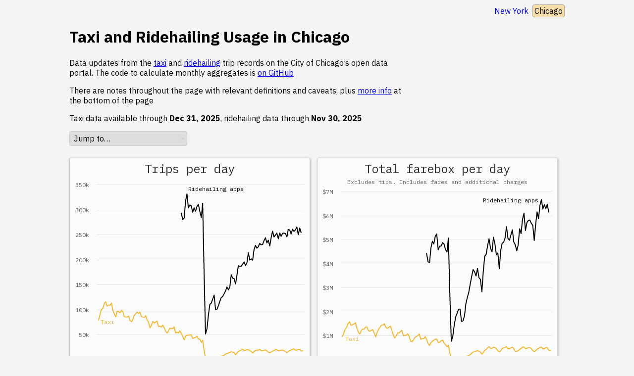

--- FILE ---
content_type: text/html; charset=utf-8
request_url: https://toddwschneider.com/dashboards/chicago-taxi-ridehailing-data/
body_size: 7158
content:
<!DOCTYPE html>
<html lang="en">
  <head>
    <meta name="viewport" content="width=device-width, initial-scale=1.0">
    <meta charset="utf-8">

    <title>Chicago Taxi & Ridehailing Stats Dashboard</title>

    <link rel="icon" href="https://cdn.toddwschneider.com/taxi/dashboard/favicon.ico">
    <link rel="apple-touch-icon" href="https://cdn.toddwschneider.com/taxi/dashboard/apple-touch-icon.png">
    <link rel="canonical" href="https://toddwschneider.com/dashboards/chicago-taxi-ridehailing-data/">

    <script src="https://toddwschneiderdotcom.twscontent.com/taxi/dashboard/bundle.js"></script>
    <link href="https://fonts.googleapis.com/css?family=IBM+Plex+Mono:400|IBM+Plex+Sans:400,700" rel="stylesheet">

    <meta name="description" content="Monthly statistics on taxi, Uber, and Lyft usage in Chicago">
    <meta property="og:type" content="article">
    <meta property="og:title" content="Taxi and Ridehailing App Usage in Chicago">
    <meta property="og:url" content="https://toddwschneider.com/dashboards/chicago-taxi-ridehailing/">
    <meta property="og:description" content="Monthly statistics on taxi, Uber, and Lyft usage in Chicago">
    <meta property="og:image" content="https://cdn.toddwschneider.com/taxi/dashboard/chicago_taxi_ridehailing_dashboard.png">
    <meta name="twitter:card" content="summary_large_image">
    <meta name="twitter:title" content="Taxi and Ridehailing App Usage in Chicago">
    <meta name="twitter:description" content="Monthly statistics on taxi, Uber, and Lyft usage in Chicago">
    <meta name="twitter:image:src" content="https://cdn.toddwschneider.com/taxi/dashboard/chicago_taxi_ridehailing_dashboard.png">
    <meta property="og:site_name" content="toddwschneider.com">

    <style type="text/css">
      body {
        background-color: #f4f4f4;
        margin: 12px 12px 48px 12px;
        font-family: 'IBM Plex Sans', -apple-system, BlinkMacSystemFont, 'Segoe UI',
          'Roboto', 'Oxygen', 'Ubuntu', 'Helvetica Neue', Arial, sans-serif;
      }
      h1, h2, p, ul { max-width: 680px; }
      ul > li { margin-bottom: 12px; }
      ul > li > ol {
        margin-top: 12px;
        margin-bottom: 12px;
      }
      .charts-container {
        font-size: 0;
        margin-bottom: 36px;
        margin-left: -12px;
      }
      .charts-placeholder {
        text-align: center;
        height: 1200px;
        padding-top: 48px;
      }
      .data-date.placeholder { opacity: 0; }
      .chart-outer-container {
        display: inline-block;
        width: 100vw;
        margin-bottom: 16px;
      }
      .chart-inner-container {
        position: relative;
        width: 100%;
        height: 0;
        padding-bottom: 100%;
      }
      .chart {
        position: absolute;
        top: 0;
        left: 0;
        width: 100%;
        height: 100%;
        box-shadow: 1px 1px 4px 0px #b0b0b0;
      }
      @media (min-width: 524px) {
        body {
          width: 500px;
          margin: 12px auto 48px;
        }
        .charts-container { margin-left: -8px; }
        .chart-outer-container {
          width: 484px;
          padding: 8px;
          margin-bottom: 0px;
        }
        .chart {
          border: 1px solid #ccc;
          border-radius: 4px;
        }
      }
      @media (min-width: 1024px) {
        body { width: 1000px; }
      }
      @media (min-width: 1524px) {
        body { width: 1500px; }
      }
      @media (min-width: 2024px) {
        body { width: 2000px; }
      }
      #sections {
        -webkit-appearance: none;
        -moz-appearance: none;
        appearance: none;
        font-family: inherit;
        font-size: inherit;
        padding: 4px 16px 4px 8px;
        border: 1px solid #ccc;
        border-radius: 4px;
        background-image: url("data:image/svg+xml;utf8,<svg fill='%23cccccc' height='24' viewBox='0 0 24 24' width='24' xmlns='http://www.w3.org/2000/svg'><path d='M7 10l5 5 5-5z'/><path d='M0 0h24v24H0z' fill='none'/></svg>");
        background-size: 16px;
        background-position-x: 100%;
        background-position-y: 50%;
        background-repeat: no-repeat;
      }
      #sections:hover { cursor: pointer; }
      nav { text-align: right; }
      nav a { text-decoration: none; }
      nav span { padding: 2px 4px; }
      nav .selected {
        padding: 2px 3px;
        border: 1px solid #aaa;
        border-radius: 4px;
        background-color: rgba(247, 183, 49, 0.4);
      }
      nav .selected a { color: black; }
    </style>
  </head>

  <body>
    <nav>
      <span><a href="https://toddwschneider.com/dashboards/nyc-taxi-ridehailing-uber-lyft-data/">New York</a></span>
      <span class="selected"><a href="#">Chicago</a></span>
    </nav>

    <h1>Taxi and Ridehailing Usage in Chicago</h1>

    <p>
      Data updates from the <a href="https://data.cityofchicago.org/Transportation/Taxi-Trips/wrvz-psew" target="_blank">taxi</a> and <a href="https://data.cityofchicago.org/Transportation/Transportation-Network-Providers-Trips/m6dm-c72p" target="_blank">ridehailing</a> trip records on the City of Chicago’s open data portal. The code to calculate monthly aggregates is <a href="https://github.com/toddwschneider/chicago-taxi-dashboard-api" target="_blank">on GitHub</a>
    </p>

    <p>
      There are notes throughout the page with relevant definitions and caveats, plus <a href="#notes">more info</a> at the bottom of the page
    </p>

    <p class="data-date placeholder">
      Data available for taxis and ridehailing apps
    </p>

    <p>
      <select id="sections">
        <option value="#" selected>Jump to…</option>
        <option value="#avg-time-distance-fare">Time, distance, and fare</option>
        <option value="#tipping">Tipping behavior</option>
        <option value="#ridehailing-shared">Ridehailing shared trips</option>
        <option value="#pickups-by-geo">Pickups by geography</option>
        <option value="#near-north-side-to-lake-view">Near North Side to Lake View</option>
        <option value="#loop-to-ohare">Loop to O’Hare</option>
        <option value="#vehicle-based-metrics">Taxi vehicle-based metrics</option>
      </select>
    </p>

    <noscript>
      <p>This page won’t work without javascript enabled</p>
    </noscript>

    <p class="charts-placeholder">
      <img src="https://cdn.toddwschneider.com/taxi/dashboard/spinner.svg" alt="spinner">
      <br/>
      Loading…
    </p>

    <div class="charts-container" data-section="1"></div>

    <h2 id="avg-time-distance-fare">Average time, distance, and fare</h2>
    <ul>
      <li>Both taxi and ridehailing datasets contain some records with either missing or obviously incorrect data, e.g. a $1,000 fare for a 1-mile trip. I’ve attempted to remove these bad records, and the graphs in this section are based only on trips with “clean” time, distance, and fare data. The specific logic used to filter trips is <a href="https://github.com/toddwschneider/chicago-taxi-dashboard-api/blob/master/app/models/chicago_monthly_report.rb#L229-L243" target="_blank">available here</a> on GitHub</li>
      <li>Total farebox calculations assume that the bad records have the same average fare as the clean records</li>
      <li>Each individual ridehailing fare is rounded to the nearest multiple of $2.50 in the raw data, so averages and aggregates should be considered estimates</li>
    </ul>
    <div class="charts-container" data-section="2"></div>

    <h2 id="tipping">Tipping behavior</h2>
    <ul><li>Tip data is not available for taxi fares paid with cash, so taxi averages are based on credit card fares only</li></ul>
    <div class="charts-container" data-section="3"></div>

    <h2 id="ridehailing-shared">Ridehailing by shared status</h2>
    <ul>
      <li><strong>Solo</strong> trips are when the rider did not authorize a shared trip. <strong>Shared</strong> trips are when the rider authorized a shared trip, and at some point during the trip they shared the car with another customer. <strong>Unmatched share requests</strong> are when the rider authorized a shared trip, but from the time they got into the car to when they got out, they never shared the car with another customer</li>
      <li>
        As an example, if Alice, Bob, and Charlie each requested a shared ride, and a single driver serviced their requests in this order:

        <ol>
          <li>picked up A</li>
          <li>picked up B</li>
          <li>dropped off A</li>
          <li>dropped off B</li>
          <li>picked up C</li>
          <li>dropped off C</li>
        </ol>

        that would count as 3 trips: 2 shared and 1 unmatched share request
      </li>
    </ul>
    <div class="charts-container" data-section="4"></div>

    <h2 id="pickups-by-geo">Pickups by geography</h2>
    <ul>
      <li>Each geography bucket is a group of community areas. Distances are measured from the center of each area to the center of the Loop. For example, the “within 2 miles of the Loop” bucket includes the Loop, Near North Side, Near South Side, and Near West Side. <a href="/data/chicago/chicago_zones.png" target="_blank">See here for a map</a> of all of the community areas and bucket definitions</li>
    </ul>
    <div class="charts-container" data-section="5"></div>

    <h2 id="near-north-side-to-lake-view">Near North Side to Lake View, weekdays 4:00 PM–8:00 PM</h2>
    <div class="charts-container" data-section="6"></div>

    <h2 id="loop-to-ohare">Loop to O’Hare, weekdays 3:00 PM–6:00 PM</h2>
    <div class="charts-container" data-section="7"></div>

    <h2 id="vehicle-based-metrics">Taxi vehicle-based metrics</h2>
    <ul><li>Vehicle-based data only available for taxis</li></ul>
    <div class="charts-container" data-section="8"></div>

    <h2 id="notes">Additional notes</h2>

    <ul>
      <li>
        Links to source datasets:
        <a href="https://data.cityofchicago.org/Transportation/Taxi-Trips/wrvz-psew" target="_blank">taxi</a>
        |
        <a href="https://data.cityofchicago.org/Transportation/Transportation-Network-Providers-Trips/m6dm-c72p" target="_blank">ridehailing</a>
      </li>

      <li>
        The City of Chicago originally published the taxi dataset in 2016, but it was paused in 2017 due to data consistency issues, before resuming again in 2019. Even after the fix, taxi trips are likely undercounted between November 2014 and December 2015. See these posts for more info:
        <a href="https://digital.cityofchicago.org/index.php/chicago-taxi-data-released/" target="_blank">2016 release</a>
        |
        <a href="http://dev.cityofchicago.org/open%20data/data%20portal/2019/07/01/taxi-dataset-relaunch.html" target="_blank">2019 update</a>
      </li>

      <li>
        The code to collect and process the raw data from the city’s website is <a href="https://github.com/toddwschneider/chicago-taxi-dashboard-api" target="_blank">available on GitHub</a>
      </li>

      <li>
        As of 2019, there are three licensed ridehailing apps in Chicago: Uber, Lyft, and Via. Note that the city refers to them collectively as “Transportation Network Providers”. The Chicago ridehailing dataset does not identify which company provided each trip
      </li>

      <li>
        Taxi data updates monthly, ridehailing data updates quarterly
      </li>

      <li>
        The city published an overview of some <a href="http://dev.cityofchicago.org/open%20data/data%20portal/2019/04/12/tnp-taxi-privacy.html" target="_blank">privacy-oriented measures</a> it took when publishing both datasets
      </li>

      <li>
        The graphs are built with <a href="https://www.highcharts.com/" target="_blank">Highcharts</a>, and the underlying JSON API response is available <a href="https://taxi.toddwschneider.com/chicago_dashboard_data.json" target="_blank">here</a>
      </li>

      <li>
        Questions or issues: todd@toddwschneider.com
      </li>
    </ul>

    <h2>Some differences between the Chicago and New York datasets</h2>

    <ul>
      <li>
        Chicago provides a vehicle identifier for each taxi trip, New York does not
      </li>

      <li>
        New York identifies which individual ridehailing company provided each trip, Chicago does not
      </li>

      <li>
        See also:
        <a href="https://toddwschneider.com/dashboards/nyc-taxi-ridehailing-uber-lyft-data/">Taxi and Ridehailing Usage in New York City</a>
      </li>
    </ul>

    <script type="text/javascript">
      'use strict';

      $(function() {
        Highcharts.setOptions({
          chart: {
            backgroundColor: '#fcfcfc',
            events: {
              load: function() {
                this.credits.element.onclick = function() {
                  return false;
                },
                this.credits.element.ontouchstart = function() {
                  return false;
                }
              }
            },
            style: {fontFamily: "'IBM Plex Mono', monospace"},
            type: 'line'
          },
          credits: {
            href: '#',
            position: {y: -20},
            style: {fontSize: '9px'},
            text: 'Data via City of Chicago<br/>toddwschneider.com'
          },
          lang: {thousandsSep: ','},
          legend: {
            margin: 0,
            y: -15
          },
          plotOptions: {
            area: {
              animation: false,
              marker: {enabled: false}
            },
            line: {
              animation: false,
              marker: {enabled: false}
            },
            series: {
              label: {
                connectorAllowed: true,
                style: {
                  fontSize: '12px',
                  fontWeight: 'regular'
                }
              }
            }
          },
          responsive: {
            rules: [{
              condition: {maxWidth: 480},
              chartOptions: {
                legend: {
                  margin: 4,
                  y: -14
                },
                title: {style: {fontSize: '18px'}},
                tooltip: {split: false}
              }
            }]
          },
          time: {useUTC: true},
          title: {style: {fontSize: '24px'}},
          tooltip: {
            dateTimeLabelFormats: {day: '%b %Y'},
            pointFormat: '<span style="color: {point.color}">\u25CF</span> {series.name}: {point.y}<br/>',
            split: true,
            valueDecimals: 0
          },
          xAxis: {
            labels: {
              padding: 10,
              style: {fontSize: '12px'}
            },
            type: 'datetime'
          },
          yAxis: {
            labels: {style: {fontSize: '12px'}},
            min: 0,
            title: {text: null}
          }
        });

        var percentTooltipFormat = '<span style="color: {point.color}">\u25CF</span> {series.name}: {point.y}%<br/>';
        var dollarTooltipFormat = '<span style="color: {point.color}">\u25CF</span> {series.name}: ${point.y}<br/>';

        var $currentContainer;

        var colors = {
          taxi: '#f7b731',
          taxi_daily: '#f7b731',
          tnp: '#000000',
          tnp_daily: '#000000',
          tnp_not_shared: '#1b9e77',
          tnp_unmatched_share_request: '#d95f02',
          tnp_shared: '#7570b3',
          pickups_within_2_miles_of_loop: '#7cb5ec',
          pickups_2_to_5_miles_from_loop: '#434348',
          pickups_over_5_miles_from_loop_ex_airports: '#90ed7d',
          airports_pickups: '#f7a35c',
          unknown_geo_pickups: '#8085e9'
        };
        var defaultNames = {
          taxi: 'Taxi',
          taxi_daily: 'Taxi',
          tnp: 'Ridehailing apps',
          tnp_daily: 'Ridehailing apps',
          tnp_not_shared: 'Solo ridehail',
          tnp_unmatched_share_request: 'Unmatched share',
          tnp_shared: 'Shared ridehail',
          pickups_within_2_miles_of_loop: 'Within 2 miles of Loop',
          pickups_2_to_5_miles_from_loop: '2–5 miles from Loop',
          pickups_over_5_miles_from_loop_ex_airports: '5+ miles from Loop',
          airports_pickups: 'Airports',
          unknown_geo_pickups: 'Unknown'
        };
        var tnpOnlyNames = {
          tnp: 'All',
          tnp_not_shared: 'Solo',
          tnp_unmatched_share_request: 'Unmatched share',
          tnp_shared: 'Shared'
        };
        var geoFields = [
          'pickups_within_2_miles_of_loop',
          'pickups_2_to_5_miles_from_loop',
          'pickups_over_5_miles_from_loop_ex_airports',
          'airports_pickups',
          'unknown_geo_pickups'
        ];
        var carTypes = {
          taxi: ['taxi'],
          tnp: ['tnp'],
          both_aggregate: ['taxi', 'tnp'],
          tnp_by_shared: ['tnp_not_shared', 'tnp_shared', 'tnp_unmatched_share_request'],
          both_by_shared: ['taxi', 'tnp_not_shared', 'tnp_shared'],
          both_by_shared_full: ['taxi', 'tnp_not_shared', 'tnp_shared', 'tnp_unmatched_share_request'],
          by_geo: geoFields.slice(0, -1),
          by_geo_incl_unknown: geoFields,
          daily: ['taxi_daily', 'tnp_daily']
        };

        var dataUrl = 'https://taxi.toddwschneider.com/chicago_dashboard_data.json';
        $.getJSON(dataUrl).then(function(data) {
          if (!data['tnp_daily']) {
            data['tnp_daily'] = {date: [], trips: []};
          }

          updateText(data);
          var geoData = buildGeoDataWithFallback(data);
          $('.charts-placeholder').remove();
          drawAllGraphs(data, geoData);
        });

        $('#sections').on('change', function() {
          window.location.href = this.value;
          this.selectedIndex = 0;
        });

        function updateText(data) {
          var dataUpdatedText = [
            'Taxi data available through <b>',
            data.taxi_date,
            '</b>, ridehailing data through <b>',
            data.tnp_date,
            '</b>'
          ].join('');

          $('.data-date').html(dataUpdatedText).removeClass('placeholder');
        }

        function drawAllGraphs(data, geoData) {
          setCurrentSection(1);

          drawGraph(data, 'both_aggregate', 'trips_per_day', 'Trips per day');

          drawGraph(data, 'both_aggregate', 'estimated_daily_farebox', 'Total farebox per day', {
            subtitle: {text: 'Excludes tips. Includes fares and additional charges'},
            tooltip: {pointFormat: dollarTooltipFormat},
            yAxis: {labels: {formatter: currencyFormatter}}
          });

          drawGraph(data, 'both_aggregate', 'trips_growth_yoy', 'Y-o-y trips growth', {
            tooltip: {pointFormat: percentTooltipFormat},
            yAxis: {
              labels: {format: '{value}%'},
              min: undefined,
              plotLines: [{
                color: '#aaaaaa',
                width: 1.5,
                value: 0,
                zIndex: 1
              }]
            }
          });

          setCurrentSection(2);

          drawGraph(data, 'both_by_shared', 'avg_trip_minutes', 'Minutes per trip', {tooltip: {valueDecimals: 1}});
          drawGraph(data, 'both_by_shared', 'avg_trip_miles', 'Miles per trip', {tooltip: {valueDecimals: 1}});
          drawGraph(data, 'both_by_shared', 'avg_total_ex_tip', 'Farebox per trip', {
            subtitle: {text: 'Excludes tips. Includes fares and additional charges'},
            tooltip: {
              pointFormat: dollarTooltipFormat,
              valueDecimals: 2
            },
            yAxis: {labels: {formatter: currencyFormatter}}
          });
          drawGraph(data, 'both_by_shared_full', 'avg_farebox_per_minute', 'Farebox per minute', {
            subtitle: {text: 'Excludes tips. Includes fares and additional charges'},
            tooltip: {
              pointFormat: dollarTooltipFormat,
              valueDecimals: 2
            },
            yAxis: {labels: {formatter: currencyFormatter}}
          });
          drawGraph(data, 'both_by_shared_full', 'avg_farebox_per_mile', 'Farebox per mile', {
            subtitle: {text: 'Excludes tips. Includes fares and additional charges'},
            tooltip: {
              pointFormat: dollarTooltipFormat,
              valueDecimals: 2
            },
            yAxis: {labels: {formatter: currencyFormatter}}
          });
          drawGraph(data, 'both_by_shared', 'avg_trip_mph', 'Avg trip speed (mph)', {tooltip: {valueDecimals: 1}});
          drawGraph(data, 'both_aggregate', 'pct_trips_with_valid_time_distance_fare', '% of trips with valid time/distance/fare info', {
            tooltip: {pointFormat: percentTooltipFormat},
            yAxis: {labels: {format: '{value}%'}}
          });

          setCurrentSection(3);

          drawGraph(data, 'both_by_shared', 'avg_credit_card_tip_pct', 'Avg tip percent', {
            subtitle: {text: 'Includes trips with 0 tip. Excludes taxi cash fares'},
            tooltip: {
              pointFormat: percentTooltipFormat,
              valueDecimals: 1
            },
            yAxis: {labels: {format: '{value}%'}}
          });
          drawGraph(data, 'both_by_shared', 'credit_card_pct_with_tip', '% of trips with >0 tip', {
            subtitle: {text: 'Excludes taxi cash fares'},
            tooltip: {
              pointFormat: percentTooltipFormat,
              valueDecimals: 1
            },
            yAxis: {
              labels: {format: '{value}%'},
              max: 100
            }
          });

          setCurrentSection(4);

          drawGraph(data, 'tnp_by_shared', 'trips_per_day', 'Ridehailing trips per day by shared status');
          drawGraph(data, 'tnp_by_shared', 'trips_per_day', 'Ridehailing trips distribution by shared status', {
            chart: {type: 'area'},
            legend: {reversed: true},
            plotOptions: {
              area: {
                fillOpacity: 0.6,
                lineWidth: 0,
                stacking: 'percent'
              }
            },
            tooltip: {
              pointFormat: '<span style="color: {point.color}">\u25CF</span> {series.name}: {point.percentage:.1f}%<br/>',
              split: true
            },
            yAxis: {labels: {format: '{value}%'}}
          });
          drawGraph(data, 'tnp', 'pct_trips_with_share_request', '% of trips with share request', {
            tooltip: {pointFormat: percentTooltipFormat},
            yAxis: {labels: {format: '{value}%'}}
          });
          drawGraph(data, 'tnp', 'pct_share_requests_matched', '% of share requests matched', {
            tooltip: {pointFormat: percentTooltipFormat},
            yAxis: {labels: {format: '{value}%'}}
          });

          setCurrentSection(5);

          drawGraph(data, 'both_aggregate', 'pickups_within_2_miles_of_loop', 'Daily pickups within 2 miles of Loop');
          drawGraph(data, 'both_aggregate', 'pickups_2_to_5_miles_from_loop', 'Daily pickups 2–5 miles from Loop');
          drawGraph(data, 'both_aggregate', 'pickups_over_5_miles_from_loop_ex_airports', 'Daily pickups 5+ miles from Loop', {
            subtitle: {text: 'Excludes airports'}
          });
          drawGraph(data, 'both_aggregate', 'airports_pickups', 'Daily pickups at airports', {
            subtitle: {text: 'Includes O’Hare and Midway'}
          });
          drawGraph(geoData.taxi, 'by_geo_incl_unknown', 'trips', 'Taxi pickups by geo', {
            chart: {type: 'area'},
            legend: {reversed: true},
            plotOptions: {
              area: {
                fillOpacity: 0.6,
                lineWidth: 0,
                stacking: 'percent'
              }
            },
            tooltip: {
              pointFormat: '<span style="color: {point.color}">\u25CF</span> {series.name}: {point.percentage:.1f}%<br/>',
              split: true
            },
            yAxis: {labels: {format: '{value}%'}}
          }, 'taxi_pickups_by_geo');
          drawGraph(geoData.tnp, 'by_geo_incl_unknown', 'trips', 'Ridehailing pickups by geo', {
            chart: {type: 'area'},
            legend: {reversed: true},
            plotOptions: {
              area: {
                fillOpacity: 0.6,
                lineWidth: 0,
                stacking: 'percent'
              }
            },
            tooltip: {
              pointFormat: '<span style="color: {point.color}">\u25CF</span> {series.name}: {point.percentage:.1f}%<br/>',
              split: true
            },
            yAxis: {labels: {format: '{value}%'}}
          }, 'ridehailing_pickups_by_geo');
          drawGraph(geoData.tnp, 'by_geo', 'pct_trips_shared', 'Ridehailing % trips shared by pickup geo', {
            tooltip: {pointFormat: percentTooltipFormat},
            yAxis: {labels: {format: '{value}%'}}
          });
          drawGraph(geoData.tnp, 'by_geo', 'pct_trips_share_requested', 'Ridehailing % trips with share request by pickup geo', {
            tooltip: {pointFormat: percentTooltipFormat},
            yAxis: {labels: {format: '{value}%'}}
          });
          drawGraph(geoData.tnp, 'by_geo', 'pct_share_requests_matched', 'Ridehailing % share requests matched by pickup geo', {
            tooltip: {pointFormat: percentTooltipFormat},
            yAxis: {labels: {format: '{value}%'}}
          });

          setCurrentSection(6);

          drawGraph(data, 'both_by_shared', 'weekday_afternoon_nns_to_lv_avg_minutes', 'Avg minutes Near North Side to Lake View', {
            subtitle: {text: 'Weekdays 4:00 PM–8:00 PM'},
            tooltip: {valueDecimals: 1}
          });
          drawGraph(data, 'both_by_shared', 'weekday_afternoon_nns_to_lv_avg_trip_total_ex_tip', 'Avg fare Near North Side to Lake View', {
            subtitle: {text: 'Weekdays 4:00 PM–8:00 PM, excludes tip'},
            tooltip: {
              pointFormat: dollarTooltipFormat,
              valueDecimals: 2
            },
            yAxis: {labels: {formatter: currencyFormatter}}
          });
          drawGraph(data, 'both_by_shared_full', 'weekday_afternoon_nns_to_lv_trips_per_day', 'Trips per day Near North Side to Lake View', {
            subtitle: {text: 'Weekdays 4:00 PM–8:00 PM'}
          });

          setCurrentSection(7);

          drawGraph(data, 'both_by_shared', 'weekday_afternoon_loop_to_ohare_avg_minutes', 'Avg minutes Loop to O’Hare', {
            subtitle: {text: 'Weekdays 3:00 PM–6:00 PM'},
            tooltip: {valueDecimals: 1}
          });
          drawGraph(data, 'both_by_shared', 'weekday_afternoon_loop_to_ohare_avg_trip_total_ex_tip', 'Avg fare Loop to O’Hare', {
            subtitle: {text: 'Weekdays 3:00 PM–6:00 PM, excludes tip'},
            tooltip: {
              pointFormat: dollarTooltipFormat,
              valueDecimals: 2
            },
            yAxis: {labels: {formatter: currencyFormatter}}
          });
          drawGraph(data, 'both_by_shared_full', 'weekday_afternoon_loop_to_ohare_trips_per_day', 'Trips per day Loop to O’Hare', {
            subtitle: {text: 'Weekdays 3:00 PM–6:00 PM'}
          });

          setCurrentSection(8);

          drawGraph(data, 'taxi', 'unique_vehicles', 'Unique vehicles per month');
          drawGraph(data, 'taxi', 'trips_per_vehicle', 'Monthly trips per vehicle');
          drawGraph(data, 'taxi', 'estimated_monthly_farebox_per_vehicle', 'Monthly farebox per vehicle', {
            subtitle: {text: 'Excludes tips. Includes fares and additional charges'},
            tooltip: {pointFormat: dollarTooltipFormat},
            yAxis: {labels: {formatter: currencyFormatter}}
          });
          drawGraph(data, 'taxi', 'avg_unique_vehicles_per_day', 'Unique vehicles per day');
          drawGraph(data, 'taxi', 'trips_per_day_per_active_vehicle', 'Trips per day per active vehicle', {
            tooltip: {valueDecimals: 1}
          });
          drawGraph(data, 'taxi', 'trip_in_progress_hours_per_day_per_active_vehicle', 'Trip-in-progress hours per day per vehicle', {
            tooltip: {valueDecimals: 1}
          });
          drawGraph(data, 'taxi', 'estimated_daily_farebox_per_active_vehicle', 'Daily farebox per active vehicle', {
            subtitle: {text: 'Excludes tips. Includes fares and additional charges'},
            tooltip: {pointFormat: dollarTooltipFormat},
            yAxis: {labels: {formatter: currencyFormatter}}
          });
          drawGraph(data, 'taxi', 'avg_days_active_per_vehicle', 'Avg days active per vehicle', {
            tooltip: {valueDecimals: 1}
          });
        }

        function drawGraph(data, carCategory, field, title, extraOptions, customId) {
          if (!data) return;

          var chartId = customId ? customId : generateChartId(carCategory, field, extraOptions);
          var chartHtml = '<div class="chart-outer-container"><div class="chart-inner-container"><div class="chart" id="' + chartId + '"></div></div></div>';

          $currentContainer.append(chartHtml);

          var names = carCategory.match(/^tnp_/) ? tnpOnlyNames : defaultNames;
          var timePeriod = (carCategory === 'daily' ? 'date' : 'month');

          var seriesData = carTypes[carCategory].map(function(carType) {
            var seriesName = names[carType];
            return {
              name: seriesName,
              color: colors[carType],
              data: zipArrays(
                data[carType][timePeriod],
                data[carType][field]
              ),
              visible: !(carCategory === 'both_by_shared_full' && carType === 'tnp_unmatched_share_request')
            };
          });
          if (extraOptions && extraOptions.chart) {
            seriesData = seriesData.reverse();
          }

          Highcharts.chart(
            chartId,
            $.extend({
              title: {text: title},
              series: seriesData
            }, extraOptions)
          );
        }

        function generateChartId(carCategory, field, extraOptions) {
          var chartId = carCategory + '-' + field;
          if (extraOptions && extraOptions.chart) {
            chartId = chartId + '-' + extraOptions.chart.type;
          }
          if (extraOptions && extraOptions.plotOptions && extraOptions.plotOptions.area) {
            chartId = chartId + '-' + extraOptions.plotOptions.area.stacking;
          }
          return chartId;
        }

        function zipArrays(a1, a2) {
          return a1.map(function(e, i) {
            return [e, a2[i]];
          });
        }

        function currencyFormatter() {
          return '$' + this.axis.defaultLabelFormatter.call(this);
        }

        function setCurrentSection(number) {
          $currentContainer = $('[data-section="' + number + '"]');
        }

        function buildGeoData(data) {
          var geoData = {taxi: {}, tnp: {}};

          geoFields.forEach(function(field) {
            geoData.taxi[field] = {month: [], trips: []};

            geoData.tnp[field] = {
              month: [],
              trips: [],
              pct_trips_shared: [],
              pct_trips_share_requested: [],
              pct_share_requests_matched: []
            };
          });

          data.taxi.month.forEach(function(month, i) {
            geoFields.forEach(function(field) {
              geoData.taxi[field].month.push(month);
              geoData.taxi[field].trips.push(data.taxi[field][i]);
            });
          });

          data.tnp.month.forEach(function(month, i) {
            geoFields.forEach(function(field) {
              geoData.tnp[field].month.push(month);

              var trips = data.tnp[field][i];
              var sharedTrips = data.tnp_shared[field][i];
              var unmatchedRequests = data.tnp_unmatched_share_request[field][i];

              geoData.tnp[field].trips.push(trips);
              geoData.tnp[field].pct_trips_shared.push(100 * sharedTrips / trips);
              geoData.tnp[field].pct_trips_share_requested.push(100 * (sharedTrips + unmatchedRequests) / trips);
              geoData.tnp[field].pct_share_requests_matched.push(100 * sharedTrips / (sharedTrips + unmatchedRequests));
            });
          });

          return geoData;
        }

        function buildGeoDataWithFallback(data) {
          try {
            return buildGeoData(data);
          }
          catch (e) {
            console.log('buildGeoData() error: ' + e);
            return {};
          }
        }
      });
    </script>
  </body>
</html>


--- FILE ---
content_type: image/svg+xml
request_url: https://cdn.toddwschneider.com/taxi/dashboard/spinner.svg
body_size: 483
content:
<svg width="200px" height="200px" xmlns="http://www.w3.org/2000/svg" viewBox="0 0 100 100" preserveAspectRatio="xMidYMid" class="lds-blank" style="shape-rendering: auto; animation-play-state: running; animation-delay: 0s; background: none;"><circle cx="50" cy="50" fill="none" ng-attr-r="{{config.r3}}" ng-attr-stroke="{{config.c3}}" ng-attr-stroke-width="{{config.width}}" r="28" stroke="#f7b731" stroke-width="2" style="animation-play-state: running; animation-delay: 0s;"><animate attributeName="stroke-dasharray" calcMode="linear" values="0 0 0 87.96459430051421 0 87.96459430051421;0 0 87.96459430051421 0 0 87.96459430051421;0 0 87.96459430051421 0 0 87.96459430051421;0 87.96459430051421 0 87.96459430051421 0 87.96459430051421;0 87.96459430051421 0 87.96459430051421 0 87.96459430051421" keyTimes="0;0.2;0.4;0.6;1" dur="2" begin="-2s" repeatCount="indefinite" style="animation-play-state: running; animation-delay: 0s;"></animate></circle><circle cx="50" cy="50" fill="none" ng-attr-r="{{config.r2}}" ng-attr-stroke="{{config.c2}}" ng-attr-stroke-width="{{config.width}}" r="25" stroke="#000000" stroke-width="2" style="animation-play-state: running; animation-delay: 0s;"><animate attributeName="stroke-dasharray" calcMode="linear" values="0 0 0 78.53981633974483 0 78.53981633974483;0 0 78.53981633974483 0 0 78.53981633974483;0 0 78.53981633974483 0 0 78.53981633974483;0 78.53981633974483 0 78.53981633974483 0 78.53981633974483;0 78.53981633974483 0 78.53981633974483 0 78.53981633974483" keyTimes="0;0.2;0.4;0.6;1" dur="2" begin="-1.84s" repeatCount="indefinite" style="animation-play-state: running; animation-delay: 0s;"></animate></circle><circle cx="50" cy="50" fill="none" ng-attr-r="{{config.r1}}" ng-attr-stroke="{{config.c1}}" ng-attr-stroke-width="{{config.width}}" r="22" stroke="#ff00bf" stroke-width="2" style="animation-play-state: running; animation-delay: 0s;"><animate attributeName="stroke-dasharray" calcMode="linear" values="0 0 0 69.11503837897544 0 69.11503837897544;0 0 69.11503837897544 0 0 69.11503837897544;0 0 69.11503837897544 0 0 69.11503837897544;0 69.11503837897544 0 69.11503837897544 0 69.11503837897544;0 69.11503837897544 0 69.11503837897544 0 69.11503837897544" keyTimes="0;0.2;0.4;0.6;1" dur="2" begin="-1.68s" repeatCount="indefinite" style="animation-play-state: running; animation-delay: 0s;"></animate></circle><g transform="rotate(180 50 50)" style="animation-play-state: running; animation-delay: 0s;"><circle cx="50" cy="50" fill="none" ng-attr-r="{{config.r3}}" ng-attr-stroke="{{config.c3}}" ng-attr-stroke-width="{{config.width}}" r="28" stroke="#f7b731" stroke-width="2" style="animation-play-state: running; animation-delay: 0s;"><animate attributeName="stroke-dasharray" calcMode="linear" values="0 0 0 87.96459430051421 0 87.96459430051421;0 0 87.96459430051421 0 0 87.96459430051421;0 0 87.96459430051421 0 0 87.96459430051421;0 87.96459430051421 0 87.96459430051421 0 87.96459430051421;0 87.96459430051421 0 87.96459430051421 0 87.96459430051421" keyTimes="0;0.2;0.4;0.6;1" dur="2" begin="-0.8799999999999999s" repeatCount="indefinite" style="animation-play-state: running; animation-delay: 0s;"></animate></circle><circle cx="50" cy="50" fill="none" ng-attr-r="{{config.r2}}" ng-attr-stroke="{{config.c2}}" ng-attr-stroke-width="{{config.width}}" r="25" stroke="#000000" stroke-width="2" style="animation-play-state: running; animation-delay: 0s;"><animate attributeName="stroke-dasharray" calcMode="linear" values="0 0 0 78.53981633974483 0 78.53981633974483;0 0 78.53981633974483 0 0 78.53981633974483;0 0 78.53981633974483 0 0 78.53981633974483;0 78.53981633974483 0 78.53981633974483 0 78.53981633974483;0 78.53981633974483 0 78.53981633974483 0 78.53981633974483" keyTimes="0;0.2;0.4;0.6;1" dur="2" begin="-1.04s" repeatCount="indefinite" style="animation-play-state: running; animation-delay: 0s;"></animate></circle><circle cx="50" cy="50" fill="none" ng-attr-r="{{config.r1}}" ng-attr-stroke="{{config.c1}}" ng-attr-stroke-width="{{config.width}}" r="22" stroke="#ff00bf" stroke-width="2" style="animation-play-state: running; animation-delay: 0s;"><animate attributeName="stroke-dasharray" calcMode="linear" values="0 0 0 69.11503837897544 0 69.11503837897544;0 0 69.11503837897544 0 0 69.11503837897544;0 0 69.11503837897544 0 0 69.11503837897544;0 69.11503837897544 0 69.11503837897544 0 69.11503837897544;0 69.11503837897544 0 69.11503837897544 0 69.11503837897544" keyTimes="0;0.2;0.4;0.6;1" dur="2" begin="-1.28s" repeatCount="indefinite" style="animation-play-state: running; animation-delay: 0s;"></animate></circle></g></svg>